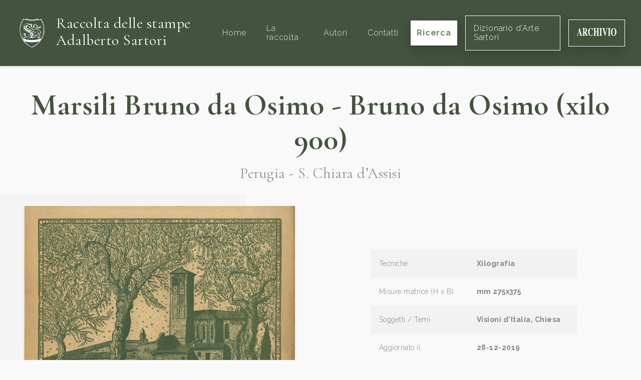

--- FILE ---
content_type: text/html; charset=UTF-8
request_url: https://raccoltastampesartori.it/opere/perugia-s-chiara-dassisi
body_size: 8403
content:
<!DOCTYPE html>
<html lang="it">
    <head>
        <meta charset="utf-8">
        <meta name="viewport" content="width=device-width, initial-scale=1">

                <title>Perugia - S. Chiara d’Assisi</title>
    

            


        <link rel="shortcut icon" type="image/x-icon" href="https://raccoltastampesartori.it/assets/Main/sartori-favicon.png">


        <!-- Fonts -->
        <link rel="dns-prefetch" href="//fonts.gstatic.com">
        <link rel="stylesheet" href="https://fonts.googleapis.com/css?family=Cormorant+Garamond:300,400,700|Raleway:200i,300,400,600,600i,700">

        <!-- Styles -->
        <link rel="stylesheet" href="/site/themes/sartori/css/website.css?id=0a801fe7c3d28c101c39">

        <!-- Cookie banner -->
        <script type="text/javascript">
    var _iub = _iub || [];
    _iub.csConfiguration = {"consentOnContinuedBrowsing":false,"lang":"it","siteId":2356089,"floatingPreferencesButtonDisplay":false,"perPurposeConsent":true,"cookiePolicyId":36364848, "banner":{ "acceptButtonDisplay":true,"customizeButtonDisplay":true,"position":"float-bottom-center","rejectButtonDisplay":true,"listPurposes":true,"acceptButtonColor":"#3b4935","acceptButtonCaptionColor":"white","customizeButtonColor":"#cccccc","customizeButtonCaptionColor":"#666666","rejectButtonColor":"#3b4935","rejectButtonCaptionColor":"white","textColor":"#010101","backgroundColor":"#ffffff" }};
</script>

<script type="text/javascript" src="//cdn.iubenda.com/cs/iubenda_cs.js" charset="UTF-8" async></script>


        <!-- Global site tag (gtag.js) - Google Analytics -->
        <script type="text/plain" class="_iub_cs_activate" data-iub-purposes="4" async src="https://www.googletagmanager.com/gtag/js?id=UA-110484697-28"></script>
        <script>
            window.dataLayer = window.dataLayer || [];
            function gtag(){dataLayer.push(arguments);}
            gtag('js', new Date());

            gtag('config', 'UA-110484697-28', { 'anonymize_ip': true });
        </script>
    </head>

    <body>
        <div id="website" class="flex flex-col min-h-screen pt-20">
            <navbar class="fixed pin-t pin-x flex items-center justify-between font-serif text-lg shadow px-8 py-6 bg-brand-darker" id="navbar" v-cloak>
    <a href="/" class="no-underline flex items-center">
                    <img src="/assets/Main/sartori-logo.svg" alt="Raccolta delle stampe" class="w-16 hidden lg:inline-block">
                <div class="inline-block lg:ml-4">
            <h1 class="text-xl lg:text-3xl text-white font-normal mb-1 max-w-xs">
                Raccolta delle stampe
                <span class="whitespace-no-wrap">Adalberto Sartori</span>
            </h1>
        </div>
    </a>

    <transition name="fade" v-cloak>
        <div class="flex flex-col xl:flex-row items-center fixed xl:static pin bg-brand-darker z-20 py-24 xl:py-0" v-show="menuIsOpen || $mq == 'xl'">
                            <a href="/" class="py-6 px-2 xl:ml-6 no-underline transition hover:text-white text-base tracking-wide font-sans text-grey-light" @click.stop>
                    Home
                </a>
                            <a href="/la-raccolta" class="py-6 px-2 xl:ml-6 no-underline transition hover:text-white text-base tracking-wide font-sans text-grey-light" @click.stop>
                    La raccolta
                </a>
                            <a href="/autori" class="py-6 px-2 xl:ml-6 no-underline transition hover:text-white text-base tracking-wide font-sans text-grey-light" @click.stop>
                    Autori
                </a>
                            <a href="/contatti" class="py-6 px-2 xl:ml-6 no-underline transition hover:text-white text-base tracking-wide font-sans text-grey-light" @click.stop>
                    Contatti
                </a>
            

            <a href="/opere" class="btn btn-white xl:ml-4 font-sans text-base shadow-lg mt-3 xl:mt-0 px-3" @click.stop>
                Ricerca
            </a>

            <a href="https://dizionariodartesartori.it/" target="_blank" class="btn text-white border border-white xl:ml-4 font-sans text-base shadow-lg mt-3 xl:mt-0 px-4" @click.stop>
                Dizionario d'Arte Sartori
            </a>

            <a href="https://www.archiviosartori.it/" target="_blank" class="btn text-white border border-white xl:ml-4 font-sans text-base shadow-lg mt-3 xl:mt-0 px-4" @click.stop>
                <svg xmlns="http://www.w3.org/2000/svg" height="1em" viewBox="0 0 715 145" fill="none">
                    <path fill-rule="evenodd" clip-rule="evenodd" d="M714.18 72.16C714.18 50.81 709.44 33.37 699.96 19.82V19.81C690.75 6.59998 679.72 -0.0100098 665.25 -0.0100098C650.78 -0.0100098 638.97 6.92999 629.8 20.81C620.72 34.49 616.18 51.97 616.18 73.25C616.18 92.54 620.52 109 629.19 122.61C638.49 137.08 650.51 144.32 665.25 144.32C679.13 144.32 690.7 137.72 699.96 124.5C709.44 110.95 714.18 93.51 714.18 72.16ZM689.64 72.16C689.64 87.89 688.61 100.64 686.54 110.42C682.67 128.46 675.65 137.48 665.21 137.48C654.77 137.48 647.64 128.46 643.81 110.42C641.74 100.71 640.71 87.68 640.71 72.16C640.71 56.64 641.72 44.01 643.75 34.3C647.62 15.99 654.77 6.83997 665.21 6.83997C672.72 6.83997 678.67 12.32 683.06 23.29C687.45 34.26 689.64 50.55 689.64 72.16ZM8.67999 128.46C6.65997 132.56 3.98996 134.77 0.659973 135.1V140.24H28.83V135.09C25.68 135.02 23.32 134.63 21.75 133.9C19.09 132.58 17.77 130.47 17.77 127.56C17.77 125.18 18.38 121.38 19.59 116.16C20.17 113.72 21.48 108.46 23.5 100.4H54.49L58 112.69C58.76 115.4 59.37 117.71 59.82 119.63C60.54 122.87 60.9 125.28 60.9 126.87C60.9 130.37 60.2 132.55 58.78 133.41C57.37 134.27 54.41 134.84 49.92 135.1V140.25H94.61V135.1C91.46 135.23 89.04 133.56 87.33 130.09C85.62 126.63 83.04 118.91 79.58 106.95L48.78 0.299988H44.94L14.27 111.41C11.85 120.2 9.98001 125.88 8.67999 128.46ZM39.2 45.4L52.48 92.38H25.58L38.04 45.4H39.2ZM100.1 135.099L100.08 135.1L100.1 135.09V135.099ZM100.1 140.24V135.099C104.759 134.766 107.942 133.477 109.65 131.23C111.36 128.98 112.21 124.09 112.21 116.56V26.76C112.21 18.94 111.2 13.84 109.18 11.48C107.83 9.90002 104.8 8.82001 100.08 8.22998V3.07001H144.5C153.71 3.07001 161.17 4.48999 166.88 7.33002C177.93 13.08 183.46 23.42 183.46 38.35C183.46 49.39 180.56 58.08 174.78 64.42C170.36 69.18 165.67 72.22 160.73 73.54L190.06 131.33C190.82 132.92 191.63 133.96 192.49 134.45C193.34 134.95 194.4 135.26 195.66 135.39V140.25H166.86L134.66 76.81H134.6V116.56C134.6 123.7 135.41 128.5 137.03 130.98C138.65 133.46 141.88 134.83 146.74 135.09V140.24H100.1ZM159.79 40.15C159.79 52.97 157.85 61.15 153.96 64.68C150.07 68.22 143.61 70.08 134.58 70.28V18.64C134.58 15.54 135.15 13.31 136.3 11.95C137.45 10.6 139.86 9.91998 143.55 9.91998C150.34 9.91998 155.01 13.79 157.57 21.52C159.05 26.07 159.79 32.29 159.79 40.15ZM268.38 5.20001C274.27 8.34003 277.55 9.90997 278.22 9.90997C279.97 9.90997 281.38 8.91998 282.43 6.94C283.49 4.96002 284.15 2.88 284.42 0.700012H288.26V48.18H284.76C281.44 37.87 278.05 29.74 274.59 23.8C268.13 12.83 260.81 7.34998 252.64 7.34998C243.39 7.34998 236.83 13.22 232.95 24.94C229.07 36.67 227.13 52.41 227.13 72.17C227.13 86.71 228.27 98.67 230.56 108.05C234.82 125.63 242.75 134.42 254.33 134.42C261.42 134.42 268.02 131.51 274.12 125.7C277.62 122.33 281.75 116.94 286.51 109.54L290.62 114.5C285.23 123.36 280.49 129.76 276.4 133.73C269.12 140.8 261.03 144.34 252.13 144.34C238.51 144.34 227.1 138.39 217.89 126.5C207.69 113.35 202.59 95.64 202.59 73.37C202.59 51.1 207.47 33.42 217.22 19.75C226.39 6.90997 237.62 0.5 250.92 0.5C256.67 0.5 262.49 2.07001 268.38 5.21002V5.20001ZM307.54 132.82C306.01 134.08 303.4 134.84 299.72 135.1V140.24H346.43V135.09C342.61 134.89 339.89 134.2 338.27 133.01C335.48 130.9 334.09 126.83 334.09 120.82V74.03H366.98V120.82C366.98 126.63 365.7 130.6 363.14 132.71C361.47 134.1 358.66 134.89 354.71 135.09V140.24H401.69V135.09C398 134.89 395.37 134.17 393.8 132.91C391.06 130.8 389.69 126.77 389.69 120.82V22.49C389.69 16.72 390.93 12.82 393.4 10.78C394.88 9.53003 397.65 8.67999 401.69 8.22003V3.07001H354.71V8.22998C358.89 8.62 361.74 9.44 363.27 10.69C365.74 12.72 366.98 16.66 366.98 22.5V64.62H334.09V22.49C334.09 16.65 335.39 12.68 338 10.58C339.58 9.34003 342.39 8.54999 346.43 8.22003V3.07001H299.72V8.22003C303.81 8.81 306.55 9.70001 307.94 10.88C310.23 12.92 311.38 16.79 311.38 22.5V120.83C311.38 126.71 310.1 130.71 307.54 132.82ZM406.82 135.1C410.73 134.97 413.54 134.27 415.24 133.02C418.03 130.91 419.42 126.84 419.42 120.83V22.5C419.42 16.53 418.09 12.53 415.44 10.49C413.82 9.23999 410.95 8.48999 406.81 8.22998V3.07001H455.07V8.22003C450.76 8.47998 447.79 9.20001 446.17 10.39C443.47 12.43 442.13 16.46 442.13 22.5V120.83C442.13 126.51 443.21 130.31 445.37 132.23C447.53 134.15 450.76 135.11 455.08 135.11V140.26H406.82V135.11V135.1ZM506.85 8.03003V3.07001H460.55V8.02002C463.74 8.41998 466.08 9.69 467.59 11.84C469.1 13.99 470.57 17.51 472.01 22.4L507.53 144.02H511.17L542.65 24.68C544.23 18.8 545.85 14.69 547.54 12.34C549.22 10 551.75 8.56 555.12 8.03003V3.07001H525.73V8.02002C530.49 8.48999 533.65 9.20001 535.2 10.16C536.76 11.12 537.53 13.52 537.53 17.36C537.53 18.95 537.26 21.04 536.72 23.62C536.4 25.21 536.04 26.77 535.64 28.29L517.65 96.6613L495.87 21.94C495.56 20.88 495.34 19.91 495.23 19.01C495.12 18.12 495.06 17.14 495.06 16.08C495.06 12.77 495.79 10.7 497.25 9.87C498.71 9.03998 501.91 8.42999 506.85 8.03003ZM560.23 135.1C564.14 134.97 566.95 134.27 568.65 133.02C571.44 130.91 572.83 126.84 572.83 120.83V22.5C572.83 16.53 571.5 12.53 568.85 10.49C567.23 9.23999 564.36 8.48999 560.22 8.22998V3.07001H608.48V8.22003C604.17 8.47998 601.2 9.20001 599.58 10.39C596.88 12.43 595.54 16.46 595.54 22.5V120.83C595.54 126.51 596.62 130.31 598.78 132.23C600.94 134.15 604.17 135.11 608.49 135.11V140.26H560.23V135.11V135.1Z" fill="white"/>
                </svg>
            </a>
        </div>
    </transition>
</navbar>


            <div class="flex-1 mt-24">
                    

    <div class="relative pb-3">
        <div class="font-serif text-center">
            <h1 class="page-title">
                            <a href="/autori/marsili-bruno-da-osimo-bruno-da-osimo" class="text-inherit no-underline hover:underline">Marsili Bruno da Osimo - Bruno da Osimo (xilo 900)</a>
    
    

            </h1>

            <div class="subtitle">
                Perugia - S. Chiara d’Assisi
            </div>
        </div>

        <div class="lg:flex mt-6 container-xl mx-auto">
            <div class="lg:w-1/2 bg-box lg:mr-12 px-6 py-6 lg:pl-12 flex items-center justify-end">
                                    <img
                        class="shadow max-h-800px"
                        src="/assets/BrunoDaOsimo/29---s.-chiara-dassisi--xilografia-verde-oliva-(sciolta---da-rivista-_).-visioni-ditalia.-senza-data.jpg?v=1620141473"
                        alt=""
                        data-zoom
                    >
                
            </div>

            <div class="lg:w-1/2 px-6 py-6 lg:pl-20 lg:pr-32 flex flex-col justify-center">
                
                <table class="table w-full text-sm">
    <tbody>
        
                <tr>
            <td>Tecniche</td>
            <td class="font-bold">
                                    Xilografia                
            </td>
        </tr>
        
                <tr>
            <td>Misure matrice (H x B)</td>
            <td class="font-bold">mm 275x375</td>
        </tr>
        
        
        
        
        
        
                <tr>
            <td>Soggetti / Temi</td>
            <td class="font-bold">
                                    Visioni d'Italia,                                     Chiesa                
            </td>
        </tr>
        
        
        
        
        <tr>
            <td>Aggiornato il</td>
            <td class="font-bold">28-12-2019</td>
        </tr>
    </tbody>
</table>


                
                            </div>
        </div>
    </div>

    <div class="pjax-content">
                    <div class="py-6 px-6 lg:px-24 bg-white">
                <div class="container-xl mx-auto">
                                            <div class="font-serif leading-normal text-3xl text-center">
                            Opere di <span class="font-bold">            Marsili Bruno da Osimo - Bruno da Osimo (xilo 900)
    
    
</span>
                        </div>

                            <div class="container mx-auto flex flex-col lg:flex-row justify-between my-6 text-base">
        <div>
            <span class="text-grey-darker">Risultati trovati:</span>
            <span class="font-bold">39</span>
        </div>

        <div class="text-grey-darker mt-8 lg:mt-0">
            <span>Ordine:</span>

            <a href="/opere/perugia-s-chiara-dassisi" class="pjax inline-block hover:underline font-bold underline">
                cronologico
            </a>

            <span class="mx-1">-</span>

            <a href="/opere/perugia-s-chiara-dassisi?sort=title:asc" class="pjax inline-block hover:underline no-underline">
                alfabetico
            </a>

            <span class="mx-1">-</span>

            <a href="/opere/perugia-s-chiara-dassisi?sort=registro:asc" class="pjax inline-block hover:underline no-underline">
                registro
            </a>
        </div>
    </div>

    <div class="lg:flex flex-wrap lg:-mx-4">
                    <div class="lg:w-1/4 flex flex-col justify-between mb-8 lg:px-4">
                <div class="flex-1 flex items-center">
                                            <a href="/opere/ancona-beata-solitudo-in-santa-maria-di-portonovo" class="block w-full text-center">
                            <img
                                class="lazyload shadow max-h-xs min-h-12"
                                src="/site/themes/sartori/img/loader.svg"
                                data-src="/assets/BrunoDaOsimo/1922--26---beata-solitudo-in-santa-maria-di-portonovo--xilografia--mm.-180x275--(firma-autografa-a-matita--visioni-ditalia-ancona..jpg?v=1620141472"
                                alt="ancona-beata-solitudo-in-santa-maria-di-portonovo"
                            >
                        </a>
                    
                </div>

                <div class="px-8">
                    <a href="/opere/ancona-beata-solitudo-in-santa-maria-di-portonovo" class="block mt-6 font-bold">
                        Ancona - Beata Solitudo in Santa Maria di Portonovo
                    </a>

                    <div class="text-grey-darker mt-3">
                                    Marsili Bruno da Osimo - Bruno da Osimo (xilo 900)
    
    


                                                    - 1
                        
                                                    <div class="text-grey-dark mt-1">
                                1922
                            </div>
                                            </div>
                </div>
            </div>
                    <div class="lg:w-1/4 flex flex-col justify-between mb-8 lg:px-4">
                <div class="flex-1 flex items-center">
                                            <a href="/opere/macerata-recanati-castello-di-montefiore-anno-salutis-mcmxxii" class="block w-full text-center">
                            <img
                                class="lazyload shadow max-h-xs min-h-12"
                                src="/site/themes/sartori/img/loader.svg"
                                data-src="/assets/DaOsimoBruno/da-osimo-castello-di-montefiore.jpg?v=1620141833"
                                alt="macerata-recanati-castello-di-montefiore-anno-salutis-mcmxxii"
                            >
                        </a>
                    
                </div>

                <div class="px-8">
                    <a href="/opere/macerata-recanati-castello-di-montefiore-anno-salutis-mcmxxii" class="block mt-6 font-bold">
                        Macerata - Recanati - Castello di Montefiore - Anno Salutis MCMXXII
                    </a>

                    <div class="text-grey-darker mt-3">
                                    Marsili Bruno da Osimo - Bruno da Osimo (xilo 900)
    
    


                                                    - 3
                        
                                                    <div class="text-grey-dark mt-1">
                                1922
                            </div>
                                            </div>
                </div>
            </div>
                    <div class="lg:w-1/4 flex flex-col justify-between mb-8 lg:px-4">
                <div class="flex-1 flex items-center">
                                            <a href="/opere/ancona-la-rocca-di-bolignano" class="block w-full text-center">
                            <img
                                class="lazyload shadow max-h-xs min-h-12"
                                src="/site/themes/sartori/img/loader.svg"
                                data-src="/assets/DaOsimoBruno/da-osimo-la-rocca-di-bolignano.jpg?v=1620141833"
                                alt="ancona-la-rocca-di-bolignano"
                            >
                        </a>
                    
                </div>

                <div class="px-8">
                    <a href="/opere/ancona-la-rocca-di-bolignano" class="block mt-6 font-bold">
                        Ancona - La Rocca di Bolignano
                    </a>

                    <div class="text-grey-darker mt-3">
                                    Marsili Bruno da Osimo - Bruno da Osimo (xilo 900)
    
    


                                                    - 4
                        
                                                    <div class="text-grey-dark mt-1">
                                1925
                            </div>
                                            </div>
                </div>
            </div>
                    <div class="lg:w-1/4 flex flex-col justify-between mb-8 lg:px-4">
                <div class="flex-1 flex items-center">
                                            <a href="/opere/il-misticismo-nei-canti-spirituali-di-frate-jacopone-da-todi" class="block w-full text-center">
                            <img
                                class="lazyload shadow max-h-xs min-h-12"
                                src="/site/themes/sartori/img/loader.svg"
                                data-src="/assets/DaOsimoBruno/bruno-da-osimo-marsili---xilografa-la-copertina-nel-1925-dellopera-di-p.-emidio-dascoli-cappuccino--il-misticismo-nei-canti-spirituali-di-frate-jacopone-da-todi--recanati--libreria-editrice-san-francesco-dassisi.-volume.jpg?v=1620141833"
                                alt="il-misticismo-nei-canti-spirituali-di-frate-jacopone-da-todi"
                            >
                        </a>
                    
                </div>

                <div class="px-8">
                    <a href="/opere/il-misticismo-nei-canti-spirituali-di-frate-jacopone-da-todi" class="block mt-6 font-bold">
                        il misticismo nei canti spirituali di frate jacopone da todi
                    </a>

                    <div class="text-grey-darker mt-3">
                                    Marsili Bruno da Osimo - Bruno da Osimo (xilo 900)
    
    


                        
                                                    <div class="text-grey-dark mt-1">
                                1925
                            </div>
                                            </div>
                </div>
            </div>
                    <div class="lg:w-1/4 flex flex-col justify-between mb-8 lg:px-4">
                <div class="flex-1 flex items-center">
                                            <a href="/opere/alla-citta-di-urbino-le-vittoriose-aquile-di-federico-aquile" class="block w-full text-center">
                            <img
                                class="lazyload shadow max-h-xs min-h-12"
                                src="/site/themes/sartori/img/loader.svg"
                                data-src="/assets/BrunoDaOsimo/1927---150--aquile--gli-adornatori-del-libro-in-italia--vol.-viii--di-cesare-ratta--bologna.jpg?v=1620141473"
                                alt="alla-citta-di-urbino-le-vittoriose-aquile-di-federico-aquile"
                            >
                        </a>
                    
                </div>

                <div class="px-8">
                    <a href="/opere/alla-citta-di-urbino-le-vittoriose-aquile-di-federico-aquile" class="block mt-6 font-bold">
                        Alla città di Urbino.. Le vittoriose Aquile di Federico,  ..aquile
                    </a>

                    <div class="text-grey-darker mt-3">
                                    Marsili Bruno da Osimo - Bruno da Osimo (xilo 900)
    
    


                        
                                                    <div class="text-grey-dark mt-1">
                                1927
                            </div>
                                            </div>
                </div>
            </div>
                    <div class="lg:w-1/4 flex flex-col justify-between mb-8 lg:px-4">
                <div class="flex-1 flex items-center">
                                            <a href="/opere/alla-citta-di-urbino-le-vittoriose-aquile-di-federico-aquile-due-legni" class="block w-full text-center">
                            <img
                                class="lazyload shadow max-h-xs min-h-12"
                                src="/site/themes/sartori/img/loader.svg"
                                data-src="/assets/BrunoDaOsimo/1927---151--aquile--gli-adornatori-del-libro-in-italia--vol.-viii--di-cesare-ratta--bologna.jpg?v=1620141473"
                                alt="alla-citta-di-urbino-le-vittoriose-aquile-di-federico-aquile-due-legni"
                            >
                        </a>
                    
                </div>

                <div class="px-8">
                    <a href="/opere/alla-citta-di-urbino-le-vittoriose-aquile-di-federico-aquile-due-legni" class="block mt-6 font-bold">
                        Alla città di Urbino.. Le vittoriose Aquile di Federico,  ..aquile due legni
                    </a>

                    <div class="text-grey-darker mt-3">
                                    Marsili Bruno da Osimo - Bruno da Osimo (xilo 900)
    
    


                        
                                                    <div class="text-grey-dark mt-1">
                                1927
                            </div>
                                            </div>
                </div>
            </div>
                    <div class="lg:w-1/4 flex flex-col justify-between mb-8 lg:px-4">
                <div class="flex-1 flex items-center">
                                            <a href="/opere/alla-citta-di-urbino-le-vittoriose-aquile-di-federico-federicus-monfeltrius" class="block w-full text-center">
                            <img
                                class="lazyload shadow max-h-xs min-h-12"
                                src="/site/themes/sartori/img/loader.svg"
                                data-src="/assets/BrunoDaOsimo/1927---152--aquile--gli-adornatori-del-libro-in-italia--vol.-viii--di-cesare-ratta--bologna--927---152--aquile--gli-adornatori-del-libro-in-italia--vol.-viii--di-cesare-ratta--bologna.jpg?v=1620141473"
                                alt="alla-citta-di-urbino-le-vittoriose-aquile-di-federico-federicus-monfeltrius"
                            >
                        </a>
                    
                </div>

                <div class="px-8">
                    <a href="/opere/alla-citta-di-urbino-le-vittoriose-aquile-di-federico-federicus-monfeltrius" class="block mt-6 font-bold">
                        Alla città di Urbino.. Le vittoriose Aquile di Federico, Federicus Monfeltrius....
                    </a>

                    <div class="text-grey-darker mt-3">
                                    Marsili Bruno da Osimo - Bruno da Osimo (xilo 900)
    
    


                        
                                                    <div class="text-grey-dark mt-1">
                                1927
                            </div>
                                            </div>
                </div>
            </div>
                    <div class="lg:w-1/4 flex flex-col justify-between mb-8 lg:px-4">
                <div class="flex-1 flex items-center">
                                            <a href="/opere/alla-citta-di-urbino-le-vittoriose-aquile-di-federico" class="block w-full text-center">
                            <img
                                class="lazyload shadow max-h-xs min-h-12"
                                src="/site/themes/sartori/img/loader.svg"
                                data-src="/assets/BrunoDaOsimo/1927--149-alla-citta-di-urbino..-le-vittoriose-aquile-di-federico-nel-1927--gli-adornatori-del-libro-in-italia--vol.-viii--di-cesare-ratta--bologna.jpg?v=1620141473"
                                alt="alla-citta-di-urbino-le-vittoriose-aquile-di-federico"
                            >
                        </a>
                    
                </div>

                <div class="px-8">
                    <a href="/opere/alla-citta-di-urbino-le-vittoriose-aquile-di-federico" class="block mt-6 font-bold">
                        Alla città di Urbino.. Le vittoriose Aquile di Federico
                    </a>

                    <div class="text-grey-darker mt-3">
                                    Marsili Bruno da Osimo - Bruno da Osimo (xilo 900)
    
    


                        
                                                    <div class="text-grey-dark mt-1">
                                1927
                            </div>
                                            </div>
                </div>
            </div>
                    <div class="lg:w-1/4 flex flex-col justify-between mb-8 lg:px-4">
                <div class="flex-1 flex items-center">
                                            <a href="/opere/fregi-aquile" class="block w-full text-center">
                            <img
                                class="lazyload shadow max-h-xs min-h-12"
                                src="/site/themes/sartori/img/loader.svg"
                                data-src="/assets/BrunoDaOsimo/[base64].-255x65---p.-51.jpg?v=1620141473"
                                alt="fregi-aquile"
                            >
                        </a>
                    
                </div>

                <div class="px-8">
                    <a href="/opere/fregi-aquile" class="block mt-6 font-bold">
                        Fregi - Aquile
                    </a>

                    <div class="text-grey-darker mt-3">
                                    Marsili Bruno da Osimo - Bruno da Osimo (xilo 900)
    
    


                        
                                                    <div class="text-grey-dark mt-1">
                                1929
                            </div>
                                            </div>
                </div>
            </div>
                    <div class="lg:w-1/4 flex flex-col justify-between mb-8 lg:px-4">
                <div class="flex-1 flex items-center">
                                            <a href="/opere/imprese-varie-e-allegoriche-7-xilografie" class="block w-full text-center">
                            <img
                                class="lazyload shadow max-h-xs min-h-12"
                                src="/site/themes/sartori/img/loader.svg"
                                data-src="/assets/BrunoDaOsimo/[base64].50.jpg?v=1620141473"
                                alt="imprese-varie-e-allegoriche-7-xilografie"
                            >
                        </a>
                    
                </div>

                <div class="px-8">
                    <a href="/opere/imprese-varie-e-allegoriche-7-xilografie" class="block mt-6 font-bold">
                        Imprese varie e allegoriche. 7 xilografie
                    </a>

                    <div class="text-grey-darker mt-3">
                                    Marsili Bruno da Osimo - Bruno da Osimo (xilo 900)
    
    


                        
                                                    <div class="text-grey-dark mt-1">
                                1929
                            </div>
                                            </div>
                </div>
            </div>
                    <div class="lg:w-1/4 flex flex-col justify-between mb-8 lg:px-4">
                <div class="flex-1 flex items-center">
                                            <a href="/opere/ex-libris-xilografia-mm-130x80-p-52" class="block w-full text-center">
                            <img
                                class="lazyload shadow max-h-xs min-h-12"
                                src="/site/themes/sartori/img/loader.svg"
                                data-src="/assets/BrunoDaOsimo/[base64].-130x80---p.-52..jpg?v=1620141473"
                                alt="ex-libris"
                            >
                        </a>
                    
                </div>

                <div class="px-8">
                    <a href="/opere/ex-libris-xilografia-mm-130x80-p-52" class="block mt-6 font-bold">
                        Ex Libris
                    </a>

                    <div class="text-grey-darker mt-3">
                                    Marsili Bruno da Osimo - Bruno da Osimo (xilo 900)
    
    


                        
                                                    <div class="text-grey-dark mt-1">
                                1929
                            </div>
                                            </div>
                </div>
            </div>
                    <div class="lg:w-1/4 flex flex-col justify-between mb-8 lg:px-4">
                <div class="flex-1 flex items-center">
                                            <a href="/opere/copertina-dellalbo-doro-dei-pesaresi-caduti-per-la-patria" class="block w-full text-center">
                            <img
                                class="lazyload shadow max-h-xs min-h-12"
                                src="/site/themes/sartori/img/loader.svg"
                                data-src="/assets/BrunoDaOsimo/1929---cesare-ratta--lincisione-orignale-su-legno-in-italia--numerose-xilografie-di-pagine-e-fregi-tolti-dallopera-ialbo-doro-dei-pesaresi-caduti-per-la-patria--p.-94.jpg?v=1620141473"
                                alt="copertina-dellalbo-doro-dei-pesaresi-caduti-per-la-patria"
                            >
                        </a>
                    
                </div>

                <div class="px-8">
                    <a href="/opere/copertina-dellalbo-doro-dei-pesaresi-caduti-per-la-patria" class="block mt-6 font-bold">
                        Copertina dell’Albo d’oro dei Pesaresi caduti per la Patria
                    </a>

                    <div class="text-grey-darker mt-3">
                                    Marsili Bruno da Osimo - Bruno da Osimo (xilo 900)
    
    


                        
                                                    <div class="text-grey-dark mt-1">
                                1929
                            </div>
                                            </div>
                </div>
            </div>
                    <div class="lg:w-1/4 flex flex-col justify-between mb-8 lg:px-4">
                <div class="flex-1 flex items-center">
                                            <a href="/opere/composizioni-allegoriche-contenute-nellalbo-doro-dei-pesaresi-caduti-per-la-patria-3-xilografie" class="block w-full text-center">
                            <img
                                class="lazyload shadow max-h-xs min-h-12"
                                src="/site/themes/sartori/img/loader.svg"
                                data-src="/assets/BrunoDaOsimo/1929---cesare-ratta--lincisione-orignale-su-legno-in-italia--numerose-xilografie-di-pagine-e-fregi-tolti-dallopera-ialbo-doro-dei-pesaresi-caduti-per-la-patria-3-xilografie--p.-93.jpg?v=1620141473"
                                alt="composizioni-allegoriche-contenute-nellalbo-doro-dei-pesaresi-caduti-per-la-patria-3-xilografie"
                            >
                        </a>
                    
                </div>

                <div class="px-8">
                    <a href="/opere/composizioni-allegoriche-contenute-nellalbo-doro-dei-pesaresi-caduti-per-la-patria-3-xilografie" class="block mt-6 font-bold">
                        Composizioni allegoriche contenute nell’Albo d’oro dei Pesaresi caduti per la Patria - 3 xilografie
                    </a>

                    <div class="text-grey-darker mt-3">
                                    Marsili Bruno da Osimo - Bruno da Osimo (xilo 900)
    
    


                        
                                                    <div class="text-grey-dark mt-1">
                                1929
                            </div>
                                            </div>
                </div>
            </div>
                    <div class="lg:w-1/4 flex flex-col justify-between mb-8 lg:px-4">
                <div class="flex-1 flex items-center">
                                            <a href="/opere/ariesbrunodaosimo" class="block w-full text-center">
                            <img
                                class="lazyload shadow max-h-xs min-h-12"
                                src="/site/themes/sartori/img/loader.svg"
                                data-src="/assets/BrunoDaOsimo/1929--aries-copertina-della-rivista-emporium--n.-411--marzo-1929..jpg?v=1620141473"
                                alt="aries"
                            >
                        </a>
                    
                </div>

                <div class="px-8">
                    <a href="/opere/ariesbrunodaosimo" class="block mt-6 font-bold">
                        “ARIES”
                    </a>

                    <div class="text-grey-darker mt-3">
                                    Marsili Bruno da Osimo - Bruno da Osimo (xilo 900)
    
    


                        
                                                    <div class="text-grey-dark mt-1">
                                1929
                            </div>
                                            </div>
                </div>
            </div>
                    <div class="lg:w-1/4 flex flex-col justify-between mb-8 lg:px-4">
                <div class="flex-1 flex items-center">
                                            <a href="/opere/due-allegorie-ispirate-da-una-canzone-di-giovanni-pascoli" class="block w-full text-center">
                            <img
                                class="lazyload shadow max-h-xs min-h-12"
                                src="/site/themes/sartori/img/loader.svg"
                                data-src="/assets/BrunoDaOsimo/1929--due-allegorie-ispirate-da-una-canzone-di-giovanni-pascoli--xilografia--mm.-70x117--xilografia--mm.-100x90.-cesare-ratta--lincisione-orignale-su-legno-in-italia--p.-45.jpg?v=1620141473"
                                alt="due-allegorie-ispirate-da-una-canzone-di-giovanni-pascoli"
                            >
                        </a>
                    
                </div>

                <div class="px-8">
                    <a href="/opere/due-allegorie-ispirate-da-una-canzone-di-giovanni-pascoli" class="block mt-6 font-bold">
                        Due allegorie ispirate da una canzone di Giovanni Pascoli
                    </a>

                    <div class="text-grey-darker mt-3">
                                    Marsili Bruno da Osimo - Bruno da Osimo (xilo 900)
    
    


                        
                                                    <div class="text-grey-dark mt-1">
                                1929
                            </div>
                                            </div>
                </div>
            </div>
                    <div class="lg:w-1/4 flex flex-col justify-between mb-8 lg:px-4">
                <div class="flex-1 flex items-center">
                                            <a href="/opere/due-composizioni-decorative-per-partecipazioni-nuziali" class="block w-full text-center">
                            <img
                                class="lazyload shadow max-h-xs min-h-12"
                                src="/site/themes/sartori/img/loader.svg"
                                data-src="/assets/BrunoDaOsimo/1929--due-composizioni-decorative-per-partecipazioni-nuziali--p.46.xilografia--mm.75x120--xilografia--mm.-75x120.--le-aquile-feltresche-del-palazzo-ducale-di-urbino-cesare-ratta--lincisione-orignale-su-legno-in-italia-pag-46.jpg?v=1620141474"
                                alt="due-composizioni-decorative-per-partecipazioni-nuziali"
                            >
                        </a>
                    
                </div>

                <div class="px-8">
                    <a href="/opere/due-composizioni-decorative-per-partecipazioni-nuziali" class="block mt-6 font-bold">
                        Due composizioni decorative per partecipazioni nuziali
                    </a>

                    <div class="text-grey-darker mt-3">
                                    Marsili Bruno da Osimo - Bruno da Osimo (xilo 900)
    
    


                        
                                                    <div class="text-grey-dark mt-1">
                                1929
                            </div>
                                            </div>
                </div>
            </div>
                    <div class="lg:w-1/4 flex flex-col justify-between mb-8 lg:px-4">
                <div class="flex-1 flex items-center">
                                            <a href="/opere/7-imprese-varie-e-simboliche-7-xilografie" class="block w-full text-center">
                            <img
                                class="lazyload shadow max-h-xs min-h-12"
                                src="/site/themes/sartori/img/loader.svg"
                                data-src="/assets/BrunoDaOsimo/1929--lincisione-orignale-su-legno-in-italia--300-tavole-xilografiche--ratta---le-aquile-feltresche-del-palazzo-ducale-di-urbino--imprese-varie-e-simboliche--7-xilo--p.-49.jpg?v=1620141473"
                                alt="7-imprese-varie-e-simboliche-7-xilografie"
                            >
                        </a>
                    
                </div>

                <div class="px-8">
                    <a href="/opere/7-imprese-varie-e-simboliche-7-xilografie" class="block mt-6 font-bold">
                        7 Imprese varie e simboliche, 7 xilografie
                    </a>

                    <div class="text-grey-darker mt-3">
                                    Marsili Bruno da Osimo - Bruno da Osimo (xilo 900)
    
    


                        
                                                    <div class="text-grey-dark mt-1">
                                1929
                            </div>
                                            </div>
                </div>
            </div>
                    <div class="lg:w-1/4 flex flex-col justify-between mb-8 lg:px-4">
                <div class="flex-1 flex items-center">
                                            <a href="/opere/fregio-le-aquile-feltresche-del-palazzo-ducale-di-urbino" class="block w-full text-center">
                            <img
                                class="lazyload shadow max-h-xs min-h-12"
                                src="/site/themes/sartori/img/loader.svg"
                                data-src="/assets/BrunoDaOsimo/1929--lincisione-orignale-su-legno-in-italia--300-tavole-xilografiche--ratta---le-aquile-feltresche-del-palazzo-ducale-di-urbino-bologna--xilografia-due-legni--mm.-270x185--p.-48.jpg?v=1620141474"
                                alt="fregio-le-aquile-feltresche-del-palazzo-ducale-di-urbino"
                            >
                        </a>
                    
                </div>

                <div class="px-8">
                    <a href="/opere/fregio-le-aquile-feltresche-del-palazzo-ducale-di-urbino" class="block mt-6 font-bold">
                        Fregio -  Le Aquile Feltresche del Palazzo Ducale di Urbino”,
                    </a>

                    <div class="text-grey-darker mt-3">
                                    Marsili Bruno da Osimo - Bruno da Osimo (xilo 900)
    
    


                        
                                                    <div class="text-grey-dark mt-1">
                                1929
                            </div>
                                            </div>
                </div>
            </div>
                    <div class="lg:w-1/4 flex flex-col justify-between mb-8 lg:px-4">
                <div class="flex-1 flex items-center">
                                            <a href="/opere/le-aquile-feltresche-del-palazzo-ducale-di-urbino-fregio" class="block w-full text-center">
                            <img
                                class="lazyload shadow max-h-xs min-h-12"
                                src="/site/themes/sartori/img/loader.svg"
                                data-src="/assets/BrunoDaOsimo/1929--lincisione-orignale-su-legno-in-italia--300-tavole-xilografiche--ratta--le-aquile-feltresche-del-palazzo-ducale-di-urbino--xilografia-due-legni--mm-210x95--p.-42.jpg?v=1620141474"
                                alt="le-aquile-feltresche-del-palazzo-ducale-di-urbino-fregio"
                            >
                        </a>
                    
                </div>

                <div class="px-8">
                    <a href="/opere/le-aquile-feltresche-del-palazzo-ducale-di-urbino-fregio" class="block mt-6 font-bold">
                        Le Aquile Feltresche del Palazzo Ducale di Urbino”, Fregio
                    </a>

                    <div class="text-grey-darker mt-3">
                                    Marsili Bruno da Osimo - Bruno da Osimo (xilo 900)
    
    


                        
                                                    <div class="text-grey-dark mt-1">
                                1929
                            </div>
                                            </div>
                </div>
            </div>
                    <div class="lg:w-1/4 flex flex-col justify-between mb-8 lg:px-4">
                <div class="flex-1 flex items-center">
                                            <a href="/opere/le-aquile-feltresche-del-palazzo-ducale-di-urbino-fregio1" class="block w-full text-center">
                            <img
                                class="lazyload shadow max-h-xs min-h-12"
                                src="/site/themes/sartori/img/loader.svg"
                                data-src="/assets/BrunoDaOsimo/1929--lincisione-orignale-su-legno-in-italia--300-tavole-xilografiche--ratta--le-aquile-feltresche-del-palazzo-ducale-di-urbino--xilografia-due-legni--mm.-275x180--p.-47.jpg?v=1620141474"
                                alt="le-aquile-feltresche-del-palazzo-ducale-di-urbino-fregio"
                            >
                        </a>
                    
                </div>

                <div class="px-8">
                    <a href="/opere/le-aquile-feltresche-del-palazzo-ducale-di-urbino-fregio1" class="block mt-6 font-bold">
                        Le Aquile Feltresche del Palazzo Ducale di Urbino, fregio
                    </a>

                    <div class="text-grey-darker mt-3">
                                    Marsili Bruno da Osimo - Bruno da Osimo (xilo 900)
    
    


                        
                                                    <div class="text-grey-dark mt-1">
                                1929
                            </div>
                                            </div>
                </div>
            </div>
                    <div class="lg:w-1/4 flex flex-col justify-between mb-8 lg:px-4">
                <div class="flex-1 flex items-center">
                                            <a href="/opere/le-aquile-feltresche-del-palazzo-ducale-di-urbino-2-fregi" class="block w-full text-center">
                            <img
                                class="lazyload shadow max-h-xs min-h-12"
                                src="/site/themes/sartori/img/loader.svg"
                                data-src="/assets/BrunoDaOsimo/1929--lincisione-orignale-su-legno-in-italia--300-tavole-xilografiche--ratta--le-aquile-feltresche-del-palazzo-ducale-di-urbino-2-xilografie--mm.-250x65--xilografia--mm.-250x65--p.-43.jpg?v=1620141474"
                                alt="le-aquile-feltresche-del-palazzo-ducale-di-urbino-2-fregi"
                            >
                        </a>
                    
                </div>

                <div class="px-8">
                    <a href="/opere/le-aquile-feltresche-del-palazzo-ducale-di-urbino-2-fregi" class="block mt-6 font-bold">
                        Le Aquile Feltresche del Palazzo Ducale di Urbino”, 2 fregi
                    </a>

                    <div class="text-grey-darker mt-3">
                                    Marsili Bruno da Osimo - Bruno da Osimo (xilo 900)
    
    


                        
                                                    <div class="text-grey-dark mt-1">
                                1929
                            </div>
                                            </div>
                </div>
            </div>
                    <div class="lg:w-1/4 flex flex-col justify-between mb-8 lg:px-4">
                <div class="flex-1 flex items-center">
                                            <a href="/opere/le-aquile-feltresche-del-palazzo-ducale-di-urbino-federicus" class="block w-full text-center">
                            <img
                                class="lazyload shadow max-h-xs min-h-12"
                                src="/site/themes/sartori/img/loader.svg"
                                data-src="/assets/BrunoDaOsimo/1929--lincisione-orignale-su-legno-in-italia--300-tavole-xilografiche--ratta--le-aquile-feltresche-del-palazzo-ducale-di-urbino-xilografia-due-legni--mm.-270x185--p.-41.jpg?v=1620141474"
                                alt="le-aquile-feltresche-del-palazzo-ducale-di-urbino-federicus"
                            >
                        </a>
                    
                </div>

                <div class="px-8">
                    <a href="/opere/le-aquile-feltresche-del-palazzo-ducale-di-urbino-federicus" class="block mt-6 font-bold">
                        Le Aquile Feltresche del Palazzo Ducale di Urbino”, Federicus....
                    </a>

                    <div class="text-grey-darker mt-3">
                                    Marsili Bruno da Osimo - Bruno da Osimo (xilo 900)
    
    


                        
                                                    <div class="text-grey-dark mt-1">
                                1929
                            </div>
                                            </div>
                </div>
            </div>
                    <div class="lg:w-1/4 flex flex-col justify-between mb-8 lg:px-4">
                <div class="flex-1 flex items-center">
                                            <a href="/opere/le-aquile-feltresche-del-palazzo-ducale-di-urbino-2-fregiosimo" class="block w-full text-center">
                            <img
                                class="lazyload shadow max-h-xs min-h-12"
                                src="/site/themes/sartori/img/loader.svg"
                                data-src="/assets/BrunoDaOsimo/1929--lincisione-orignale-su-legno-in-italia--300-tavole-xilografiche--ratta--le-aquile-feltresche-del-palazzo-ducale-di-urbino2-xilografia--mm.-250x65--xilografia--mm.-250x65--p.-44.jpg?v=1620141474"
                                alt="le-aquile-feltresche-del-palazzo-ducale-di-urbino-2-fregi"
                            >
                        </a>
                    
                </div>

                <div class="px-8">
                    <a href="/opere/le-aquile-feltresche-del-palazzo-ducale-di-urbino-2-fregiosimo" class="block mt-6 font-bold">
                        Le Aquile Feltresche del Palazzo Ducale di Urbino”, 2 fregi
                    </a>

                    <div class="text-grey-darker mt-3">
                                    Marsili Bruno da Osimo - Bruno da Osimo (xilo 900)
    
    


                        
                                                    <div class="text-grey-dark mt-1">
                                1929
                            </div>
                                            </div>
                </div>
            </div>
                    <div class="lg:w-1/4 flex flex-col justify-between mb-8 lg:px-4">
                <div class="flex-1 flex items-center">
                                            <a href="/opere/la-madonna-di-loreto" class="block w-full text-center">
                            <img
                                class="lazyload shadow max-h-xs min-h-12"
                                src="/site/themes/sartori/img/loader.svg"
                                data-src="/assets/BrunoDaOsimo/1942--la-madonna-di-loreto---numero-triplo-eroica--nn.-290.292--ott.dic..jpg?v=1620141475"
                                alt="la-madonna-di-loreto"
                            >
                        </a>
                    
                </div>

                <div class="px-8">
                    <a href="/opere/la-madonna-di-loreto" class="block mt-6 font-bold">
                        La Madonna di Loreto
                    </a>

                    <div class="text-grey-darker mt-3">
                                    Marsili Bruno da Osimo - Bruno da Osimo (xilo 900)
    
    


                        
                                                    <div class="text-grey-dark mt-1">
                                1930
                            </div>
                                            </div>
                </div>
            </div>
                    <div class="lg:w-1/4 flex flex-col justify-between mb-8 lg:px-4">
                <div class="flex-1 flex items-center">
                                            <a href="/opere/passato-e-presente" class="block w-full text-center">
                            <img
                                class="lazyload shadow max-h-xs min-h-12"
                                src="/site/themes/sartori/img/loader.svg"
                                data-src="/assets/BrunoDaOsimo/1934-passato-e-presente--ratta--iii-quaderno-artistico--bologna--sciolta-cartella..jpg?v=1620141474"
                                alt="passato-e-presente"
                            >
                        </a>
                    
                </div>

                <div class="px-8">
                    <a href="/opere/passato-e-presente" class="block mt-6 font-bold">
                        Passato e presente
                    </a>

                    <div class="text-grey-darker mt-3">
                                    Marsili Bruno da Osimo - Bruno da Osimo (xilo 900)
    
    


                        
                                                    <div class="text-grey-dark mt-1">
                                1934
                            </div>
                                            </div>
                </div>
            </div>
                    <div class="lg:w-1/4 flex flex-col justify-between mb-8 lg:px-4">
                <div class="flex-1 flex items-center">
                                            <a href="/opere/trento-focolare-dellalbergo-boschetti-a-tricesimo-bruno-da-osimo-a-xiv" class="block w-full text-center">
                            <img
                                class="lazyload shadow max-h-xs min-h-12"
                                src="/site/themes/sartori/img/loader.svg"
                                data-src="/assets/DaOsimoBruno/da-osimo-bruno-focolare-dell-albergo-boschetti.jpg?v=1620141833"
                                alt="trento-focolare-dellalbergo-boschetti-a-tricesimo-bruno-da-osimo-axiv"
                            >
                        </a>
                    
                </div>

                <div class="px-8">
                    <a href="/opere/trento-focolare-dellalbergo-boschetti-a-tricesimo-bruno-da-osimo-a-xiv" class="block mt-6 font-bold">
                        Trento - Focolare dell’albergo Boschetti a Tricesimo. (Bruno da Osimo A.XIV)
                    </a>

                    <div class="text-grey-darker mt-3">
                                    Marsili Bruno da Osimo - Bruno da Osimo (xilo 900)
    
    


                        
                                                    <div class="text-grey-dark mt-1">
                                1936
                            </div>
                                            </div>
                </div>
            </div>
                    <div class="lg:w-1/4 flex flex-col justify-between mb-8 lg:px-4">
                <div class="flex-1 flex items-center">
                                            <a href="/opere/ancona-a-fabriano" class="block w-full text-center">
                            <img
                                class="lazyload shadow max-h-xs min-h-12"
                                src="/site/themes/sartori/img/loader.svg"
                                data-src="/assets/BrunoDaOsimo/1936---a-fabriano-(1936-ratta-x-xi)-visioni-ditalia.jpg?v=1620141474"
                                alt="ancona-a-fabriano"
                            >
                        </a>
                    
                </div>

                <div class="px-8">
                    <a href="/opere/ancona-a-fabriano" class="block mt-6 font-bold">
                        Ancona - “A Fabriano”
                    </a>

                    <div class="text-grey-darker mt-3">
                                    Marsili Bruno da Osimo - Bruno da Osimo (xilo 900)
    
    


                        
                                                    <div class="text-grey-dark mt-1">
                                1936
                            </div>
                                            </div>
                </div>
            </div>
                    <div class="lg:w-1/4 flex flex-col justify-between mb-8 lg:px-4">
                <div class="flex-1 flex items-center">
                                            <a href="/opere/lala-ditalia-1940-a-xviii" class="block w-full text-center">
                            <img
                                class="lazyload shadow max-h-xs min-h-12"
                                src="/site/themes/sartori/img/loader.svg"
                                data-src="/assets/DaOsimoBruno/da-osimo-bruno.jpg?v=1620141833"
                                alt="lala-ditalia-1940-a-xviii"
                            >
                        </a>
                    
                </div>

                <div class="px-8">
                    <a href="/opere/lala-ditalia-1940-a-xviii" class="block mt-6 font-bold">
                        L’Ala d’Italia, 1940 a. XVIII
                    </a>

                    <div class="text-grey-darker mt-3">
                                    Marsili Bruno da Osimo - Bruno da Osimo (xilo 900)
    
    


                                                    - 7
                        
                                                    <div class="text-grey-dark mt-1">
                                1940
                            </div>
                                            </div>
                </div>
            </div>
                    <div class="lg:w-1/4 flex flex-col justify-between mb-8 lg:px-4">
                <div class="flex-1 flex items-center">
                                            <a href="/opere/[base64]" class="block w-full text-center">
                            <img
                                class="lazyload shadow max-h-xs min-h-12"
                                src="/site/themes/sartori/img/loader.svg"
                                data-src="/assets/DaOsimoBruno/daosimobrunosilentium.jpg?v=1625037762"
                                alt="[base64]"
                            >
                        </a>
                    
                </div>

                <div class="px-8">
                    <a href="/opere/[base64]" class="block mt-6 font-bold">
                        + In questo luoghiccivolo la Beata Vergine Chiara per amore del celestiale sposo si rinchiuse e incarcerò per tutto il tempo della vita sua e celossi dalla tempesta di questo secolo  + in questa caverna di macerazione e d’afflizione la colomba de argentat
                    </a>

                    <div class="text-grey-darker mt-3">
                                    Marsili Bruno da Osimo - Bruno da Osimo (xilo 900)
    
    


                        
                                                    <div class="text-grey-dark mt-1">
                                1941
                            </div>
                                            </div>
                </div>
            </div>
                    <div class="lg:w-1/4 flex flex-col justify-between mb-8 lg:px-4">
                <div class="flex-1 flex items-center">
                                            <a href="/opere/canto-notturno-di-un-pastore-errante" class="block w-full text-center">
                            <img
                                class="lazyload shadow max-h-xs min-h-12"
                                src="/site/themes/sartori/img/loader.svg"
                                data-src="/assets/BrunoDaOsimo/1942--canto-notturno-d-un-pastore-errante-per-l-africa...---numero-triplo-eroica--nn.-290.292--ott.dic..jpg?v=1620141474"
                                alt="canto-notturno-di-un-pastore-errante"
                            >
                        </a>
                    
                </div>

                <div class="px-8">
                    <a href="/opere/canto-notturno-di-un-pastore-errante" class="block mt-6 font-bold">
                        Canto notturno di un pastore errante….
                    </a>

                    <div class="text-grey-darker mt-3">
                                    Marsili Bruno da Osimo - Bruno da Osimo (xilo 900)
    
    


                        
                                                    <div class="text-grey-dark mt-1">
                                1942
                            </div>
                                            </div>
                </div>
            </div>
                    <div class="lg:w-1/4 flex flex-col justify-between mb-8 lg:px-4">
                <div class="flex-1 flex items-center">
                                            <a href="/opere/la-potatura-ex-libris-copertina" class="block w-full text-center">
                            <img
                                class="lazyload shadow max-h-xs min-h-12"
                                src="/site/themes/sartori/img/loader.svg"
                                data-src="/assets/BrunoDaOsimo/1942--eroica--nn.-290.292--ott.dic.---la-potatura--copertina.jpg?v=1620141474"
                                alt="la-potatura-ex-libris-copertina"
                            >
                        </a>
                    
                </div>

                <div class="px-8">
                    <a href="/opere/la-potatura-ex-libris-copertina" class="block mt-6 font-bold">
                        La potatura (Ex-libris) copertina
                    </a>

                    <div class="text-grey-darker mt-3">
                                    Marsili Bruno da Osimo - Bruno da Osimo (xilo 900)
    
    


                        
                                                    <div class="text-grey-dark mt-1">
                                1942
                            </div>
                                            </div>
                </div>
            </div>
                    <div class="lg:w-1/4 flex flex-col justify-between mb-8 lg:px-4">
                <div class="flex-1 flex items-center">
                                            <a href="/opere/due-ex-libris-mussolini-e-pii-xi" class="block w-full text-center">
                            <img
                                class="lazyload shadow max-h-xs min-h-12"
                                src="/site/themes/sartori/img/loader.svg"
                                data-src="/assets/BrunoDaOsimo/1942--eroica--nn.-290.292--ott.dic.--due-ex-libris.jpg?v=1620141474"
                                alt="due-ex-libris-mussolini-e-pii-xi"
                            >
                        </a>
                    
                </div>

                <div class="px-8">
                    <a href="/opere/due-ex-libris-mussolini-e-pii-xi" class="block mt-6 font-bold">
                        Due ex-libris, Mussolini, e Pii XI
                    </a>

                    <div class="text-grey-darker mt-3">
                                    Marsili Bruno da Osimo - Bruno da Osimo (xilo 900)
    
    


                        
                                                    <div class="text-grey-dark mt-1">
                                1942
                            </div>
                                            </div>
                </div>
            </div>
                    <div class="lg:w-1/4 flex flex-col justify-between mb-8 lg:px-4">
                <div class="flex-1 flex items-center">
                                            <a href="/opere/due-ex-libris" class="block w-full text-center">
                            <img
                                class="lazyload shadow max-h-xs min-h-12"
                                src="/site/themes/sartori/img/loader.svg"
                                data-src="/assets/BrunoDaOsimo/1942--eroica--nn.-290.292--ott.dic.--ex-libris.jpg?v=1620141474"
                                alt="due-ex-libris"
                            >
                        </a>
                    
                </div>

                <div class="px-8">
                    <a href="/opere/due-ex-libris" class="block mt-6 font-bold">
                        due EX-libris
                    </a>

                    <div class="text-grey-darker mt-3">
                                    Marsili Bruno da Osimo - Bruno da Osimo (xilo 900)
    
    


                        
                                                    <div class="text-grey-dark mt-1">
                                1942
                            </div>
                                            </div>
                </div>
            </div>
                    <div class="lg:w-1/4 flex flex-col justify-between mb-8 lg:px-4">
                <div class="flex-1 flex items-center">
                                            <a href="/opere/particolare-dello-studio-dellartista-anche-il-mio-tavolo-da-lavoro" class="block w-full text-center">
                            <img
                                class="lazyload shadow max-h-xs min-h-12"
                                src="/site/themes/sartori/img/loader.svg"
                                data-src="/assets/BrunoDaOsimo/1942--eroica--nn.-290.292--ott.dic.--il-mio-tavolo-da-lavoro.jpg?v=1620141474"
                                alt="particolare-dello-studio-dellartista-anche-il-mio-tavolo-da-lavoro"
                            >
                        </a>
                    
                </div>

                <div class="px-8">
                    <a href="/opere/particolare-dello-studio-dellartista-anche-il-mio-tavolo-da-lavoro" class="block mt-6 font-bold">
                        Particolare dello studio dell’artista - anche - Il mio tavolo da lavoro
                    </a>

                    <div class="text-grey-darker mt-3">
                                    Marsili Bruno da Osimo - Bruno da Osimo (xilo 900)
    
    


                        
                                                    <div class="text-grey-dark mt-1">
                                1942
                            </div>
                                            </div>
                </div>
            </div>
                    <div class="lg:w-1/4 flex flex-col justify-between mb-8 lg:px-4">
                <div class="flex-1 flex items-center">
                                            <a href="/opere/lalbero-di-san-francesco" class="block w-full text-center">
                            <img
                                class="lazyload shadow max-h-xs min-h-12"
                                src="/site/themes/sartori/img/loader.svg"
                                data-src="/assets/BrunoDaOsimo/1942--eroica--nn.-290.292--ott.dic.--l-albero-di-san-francesco.jpg?v=1620141475"
                                alt="lalbero-di-san-francesco"
                            >
                        </a>
                    
                </div>

                <div class="px-8">
                    <a href="/opere/lalbero-di-san-francesco" class="block mt-6 font-bold">
                        L’albero di San Francesco,
                    </a>

                    <div class="text-grey-darker mt-3">
                                    Marsili Bruno da Osimo - Bruno da Osimo (xilo 900)
    
    


                        
                                                    <div class="text-grey-dark mt-1">
                                1942
                            </div>
                                            </div>
                </div>
            </div>
                    <div class="lg:w-1/4 flex flex-col justify-between mb-8 lg:px-4">
                <div class="flex-1 flex items-center">
                                            <a href="/opere/la-passione" class="block w-full text-center">
                            <img
                                class="lazyload shadow max-h-xs min-h-12"
                                src="/site/themes/sartori/img/loader.svg"
                                data-src="/assets/BrunoDaOsimo/1942--eroica--nn.-290.292--ott.dic.--la-passione.jpg?v=1620141475"
                                alt="la-passione"
                            >
                        </a>
                    
                </div>

                <div class="px-8">
                    <a href="/opere/la-passione" class="block mt-6 font-bold">
                        La Passione
                    </a>

                    <div class="text-grey-darker mt-3">
                                    Marsili Bruno da Osimo - Bruno da Osimo (xilo 900)
    
    


                        
                                                    <div class="text-grey-dark mt-1">
                                1942
                            </div>
                                            </div>
                </div>
            </div>
                    <div class="lg:w-1/4 flex flex-col justify-between mb-8 lg:px-4">
                <div class="flex-1 flex items-center">
                                            <a href="/opere/le-creature-del-signore-due-xilografia" class="block w-full text-center">
                            <img
                                class="lazyload shadow max-h-xs min-h-12"
                                src="/site/themes/sartori/img/loader.svg"
                                data-src="/assets/BrunoDaOsimo/1942--eroica--nn.-290.292--ott.dic.--le-creature-del-signore.jpg?v=1620141475"
                                alt="le-creature-del-signore-due-xilografia"
                            >
                        </a>
                    
                </div>

                <div class="px-8">
                    <a href="/opere/le-creature-del-signore-due-xilografia" class="block mt-6 font-bold">
                        Le creature del Signore,  due xilografia
                    </a>

                    <div class="text-grey-darker mt-3">
                                    Marsili Bruno da Osimo - Bruno da Osimo (xilo 900)
    
    


                        
                                                    <div class="text-grey-dark mt-1">
                                1942
                            </div>
                                            </div>
                </div>
            </div>
                    <div class="lg:w-1/4 flex flex-col justify-between mb-8 lg:px-4">
                <div class="flex-1 flex items-center">
                                            <a href="/opere/perugia-linfermeria-di-santa-chiara-in-san-damiano-assisi" class="block w-full text-center">
                            <img
                                class="lazyload shadow max-h-xs min-h-12"
                                src="/site/themes/sartori/img/loader.svg"
                                data-src="/assets/BrunoDaOsimo/1942--eroica--nn.-290.292--ott.dic.--linfermeria-di-santa-chiara-in-san-damiano--visioni-ditalia.jpg?v=1620141475"
                                alt="perugia-linfermeria-di-santa-chiara-in-san-damiano-assisi"
                            >
                        </a>
                    
                </div>

                <div class="px-8">
                    <a href="/opere/perugia-linfermeria-di-santa-chiara-in-san-damiano-assisi" class="block mt-6 font-bold">
                        Perugia - L’infermeria di Santa Chiara in San Damiano, (Assisi)
                    </a>

                    <div class="text-grey-darker mt-3">
                                    Marsili Bruno da Osimo - Bruno da Osimo (xilo 900)
    
    


                        
                                                    <div class="text-grey-dark mt-1">
                                1942
                            </div>
                                            </div>
                </div>
            </div>
                    <div class="lg:w-1/4 flex flex-col justify-between mb-8 lg:px-4">
                <div class="flex-1 flex items-center">
                                            <a href="/opere/lalbero-di-santa-chiara" class="block w-full text-center">
                            <img
                                class="lazyload shadow max-h-xs min-h-12"
                                src="/site/themes/sartori/img/loader.svg"
                                data-src="/assets/BrunoDaOsimo/1942--eroica--nn.-290.292--ott.dic.--lalbero-di-santa-chiara.jpg?v=1620141475"
                                alt="lalbero-di-santa-chiara"
                            >
                        </a>
                    
                </div>

                <div class="px-8">
                    <a href="/opere/lalbero-di-santa-chiara" class="block mt-6 font-bold">
                        L’albero di Santa Chiara
                    </a>

                    <div class="text-grey-darker mt-3">
                                    Marsili Bruno da Osimo - Bruno da Osimo (xilo 900)
    
    


                        
                                                    <div class="text-grey-dark mt-1">
                                1943
                            </div>
                                            </div>
                </div>
            </div>
        
    </div>

                                    </div>
            </div>

            

        
    </div>


            </div>

            <footer class="bg-brand-darker text-brand-light font-serif py-6 px-6">
    <div class="">
        <div class="text-center lg:text-left lg:flex lg:items-center">
                            <img src="/assets/Main/sartori-logo.svg" alt="Raccolta delle stampe" class="w-24 mb-4 lg:mb-0">
            
            <div class="lg:ml-4 w-full">
                <div class="text-2xl text-white">
                    Raccolta delle stampe Adalberto Sartori
                </div>

                <div class="flex flex-col lg:flex-row mt-2 text-sm">
                    <div class="text-white mb-4 lg:mb-0">Mantova</div>
                    <div class="mx-2 hidden lg:block">||</div>

                    <div class="mb-4 lg:mb-0">Tel: <span class="text-white">0376 324260</span></div>
                    <div class="mx-2 hidden lg:block">||</div>

                    <a href="mailto:&#x69;n&#x66;&#x6f;&#64;&#114;&#97;&#x63;colt&#x61;&#115;ta&#109;pe&#115;a&#x72;t&#111;&#114;&#105;&#x2e;&#x69;t?subject=Contatto dal sito - raccoltadellestampe" class="text-white no-underline hover:underline">
                        &#x69;n&#x66;&#x6f;&#64;&#114;&#97;&#x63;colt&#x61;&#115;ta&#109;pe&#115;a&#x72;t&#111;&#114;&#105;&#x2e;&#x69;t
                    </a>


                    <div class="flex mt-8 lg:mt-0 justify-center lg:ml-auto flex-wrap leading-loose">
                        <a href="https://www.iubenda.com/privacy-policy/36364848" class="iubenda-nostyle no-brand iubenda-noiframe iubenda-embed iubenda-noiframe text-white no-underline hover:underline">
                            Privacy Policy
                        </a>

                        <div class="mx-2">||</div>

                        <a href="https://www.iubenda.com/privacy-policy/36364848/cookie-policy" class="iubenda-nostyle no-brand iubenda-noiframe iubenda-embed iubenda-noiframe text-white no-underline hover:underline">
                            Cookie Policy
                        </a>

                        <div class="mx-2">||</div>

                        <a href="#" class="iubenda-cs-preferences-link text-white no-underline hover:underline">
                            Modifica consenso cookie
                        </a>

                        <script type="text/javascript">(function (w,d) {var loader = function () {var s = d.createElement("script"), tag = d.getElementsByTagName("script")[0]; s.src="https://cdn.iubenda.com/iubenda.js"; tag.parentNode.insertBefore(s,tag);}; if(w.addEventListener){w.addEventListener("load", loader, false);}else if(w.attachEvent){w.attachEvent("onload", loader);}else{w.onload = loader;}})(window, document);</script>

                        <div class="w-full lg:w-auto mt-8 lg:mt-0">
                            <div class="hidden lg:inline-block mx-2">||</div>
                            Tailored by&nbsp;<a href="https://logisticdesign.it" class="text-white no-underline">Logistic Design srl</a>
                        </div>
                    </div>
                </div>
            </div>
        </div>
    </div>
</footer>


            <div class="loader-wrap">
                <div class="loader"></div>
            </div>
        </div>

        <!-- Scripts -->
        <script src="/site/themes/sartori/js/website.js?id=000eeb6c26561dd155d5"></script>
    </body>
</html>
